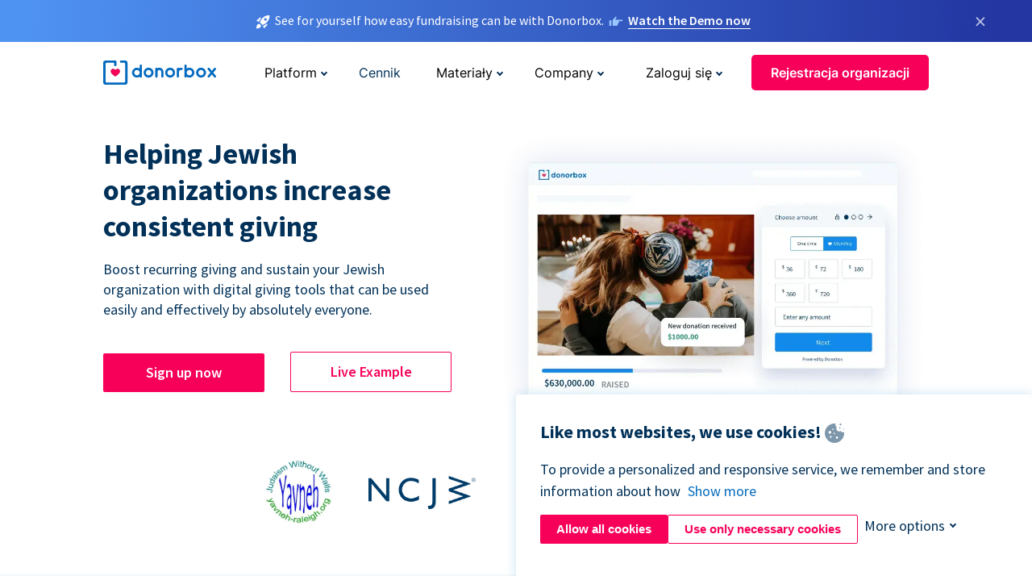

--- FILE ---
content_type: text/html; charset=utf-8
request_url: https://donorbox.org/pl/jewish-fundraising?original_url=https%3A%2F%2Fdonorbox.org%2F%3Futm_source%3DPoweredby%26utm_campaign%3DDonate%2Bto%2Bthe%2BCalifornia%2BSportfishing%2BProtection%2BAlliance%26utm_content%3D44391%26utm_org%3DCalifornia%2BSportfishing%2BProtection%2BAlliance&utm_campaign=Donate+to+the+California+Sportfishing+Protection+Alliance&utm_content=44391&utm_source=Poweredby
body_size: 14104
content:
<!DOCTYPE html><html lang="pl"><head><link rel="preconnect" href="https://www.googletagmanager.com"/><link rel="preconnect" href="https://google.com"/><link rel="preconnect" href="https://googleads.g.doubleclick.net"/><link rel="preconnect" href="https://www.facebook.com"/><link rel="preconnect" href="https://connect.facebook.net"/><link rel="preconnect" href="https://cdn.heapanalytics.com"/><link rel="dns-prefetch" href="https://www.googletagmanager.com"/><link rel="dns-prefetch" href="https://google.com"/><link rel="dns-prefetch" href="https://googleads.g.doubleclick.net"/><link rel="dns-prefetch" href="https://www.facebook.com"/><link rel="dns-prefetch" href="https://connect.facebook.net"/><link rel="dns-prefetch" href="https://cdn.heapanalytics.com"/><script>
  (function(w,d,s,l,i){w[l]=w[l]||[];w[l].push({'gtm.start':
      new Date().getTime(),event:'gtm.js'});var f=d.getElementsByTagName(s)[0],
    j=d.createElement(s),dl=l!='dataLayer'?'&l='+l:'';j.async=true;j.src=
    'https://www.googletagmanager.com/gtm.js?id='+i+dl;f.parentNode.insertBefore(j,f);
  })(window,document,'script','dataLayer','GTM-NWL3C83');
</script><script type="text/javascript" id="hs-script-loader" async defer src="//js.hs-scripts.com/7947408.js"></script><meta charset="utf-8"/><link rel="canonical" href="https://donorbox.org/pl/jewish-fundraising"/><title>Jewish Fundraising Platform - Raise Tzedakah for Synagogue &amp; Nonprofits</title><meta name="viewport" content="initial-scale=1.0"/><meta name="description" content="Donorbox supports Jewish fundraising efforts by helping organizations raise funds and engage communities in support of Jewish programs, ideas, and causes."/><meta name="keywords" content="christian fundraising case study"/><meta property="og:type" content="website"/><meta property="og:site_name" content="Donorbox"/><meta property="og:title" content="Jewish Fundraising Platform - Raise Tzedakah for Synagogue &amp; Nonprofits"/><meta property="og:description" content="Donorbox supports Jewish fundraising efforts by helping organizations raise funds and engage communities in support of Jewish programs, ideas, and causes."/><meta property="og:image" content="https://donorbox.org/landing_pages_assets/new-landing-pages/meta-images/home-7f2d68aaa66ab38667597d199072cb7cfc72fddee878fe425c74f91f17e1bd47.jpg"/><meta name="twitter:title" content="Jewish Fundraising Platform - Raise Tzedakah for Synagogue &amp; Nonprofits"/><meta name="twitter:description" content="Donorbox supports Jewish fundraising efforts by helping organizations raise funds and engage communities in support of Jewish programs, ideas, and causes."/><meta name="twitter:image" content="https://donorbox.org/landing_pages_assets/new-landing-pages/meta-images/home-7f2d68aaa66ab38667597d199072cb7cfc72fddee878fe425c74f91f17e1bd47.jpg"/><meta name="twitter:card" content="summary_large_image"><link rel="manifest" href="/manifest.json"/><meta name="theme-color" content="#ffffff"/><meta name="msapplication-TileColor" content="#ffffff"/><meta name="msapplication-TileImage" content="/ms-icon-144x144.png"/><link rel="icon" type="image/x-icon" href="/favicon-16x16.png" sizes="16x16"/><link rel="icon" type="image/x-icon" href="/favicon-32x32.png" sizes="32x32"/><link rel="icon" type="image/x-icon" href="/favicon-96x96.png" sizes="96x96"/><link rel="apple-touch-icon" sizes="57x57" href="/apple-icon-57x57.png"/><link rel="apple-touch-icon" sizes="60x60" href="/apple-icon-60x60.png"/><link rel="apple-touch-icon" sizes="72x72" href="/apple-icon-72x72.png"/><link rel="apple-touch-icon" sizes="76x76" href="/apple-icon-76x76.png"/><link rel="apple-touch-icon" sizes="114x114" href="/apple-icon-114x114.png"/><link rel="apple-touch-icon" sizes="120x120" href="/apple-icon-120x120.png"/><link rel="apple-touch-icon" sizes="144x144" href="/apple-icon-144x144.png"/><link rel="apple-touch-icon" sizes="152x152" href="/apple-icon-152x152.png"/><link rel="apple-touch-icon" sizes="180x180" href="/apple-icon-180x180.png"/><link rel="icon" type="image/png" sizes="192x192" href="/android-icon-192x192.png"/><!--[if IE]><link href="/landing_pages_assets/sans-pro/regular-1b01f058419a6785ee98b1de8a8604871d53552aa677b16f401d440def8e8a83.eot" as="font" crossorigin="anonymous"><link href="/landing_pages_assets/sans-pro/semibold-048f420980b42d9b3569a8ea826e9ba97b0d882b56ce5a20e3d9acabe1fb7214.eot" as="font" crossorigin="anonymous"><link href="/landing_pages_assets/sans-pro/bold-d5374547beba86fc76521d5b16944f8ad313b955b65b28d4b89aa61a0f0cbb0d.eot" as="font" crossorigin="anonymous"><![endif]--><link rel="preload" href="/landing_pages_assets/sans-pro/regular-506df6d11eb8bd950dea2b0b1e69397bc4410daeec6ba5aab4ad41e3386996d2.woff2" as="font" type="font/woff2" crossorigin="anonymous" fetchpriority="high"><link rel="preload" href="/landing_pages_assets/sans-pro/semibold-2b125f39737026068a5de4414fdd71a08ad6b3ea0e8e5f5bc97fa5607fdc3937.woff2" as="font" type="font/woff2" crossorigin="anonymous" fetchpriority="high"><link rel="preload" href="/landing_pages_assets/sans-pro/bold-6f023c1792d701dc7e4b79d25d86adf69729fff2700c4eb85b1dcb0d33fbe5c4.woff2" as="font" type="font/woff2" crossorigin="anonymous" fetchpriority="high"><link rel="preload" href="/landing_pages_assets/inter/regular-f71613ac7da472e102f775b374f4a766d816b1948ce4e0eaf7d9907c099363ad.woff2" as="font" type="font/woff2" crossorigin="anonymous" fetchpriority="high"><link rel="preload" href="/landing_pages_assets/inter/semibold-53b3114308ca921a20f8dc7349805375ab8381f8dc970f53e3e5dda7aa81a9f2.woff2" as="font" type="font/woff2" crossorigin="anonymous" fetchpriority="high"><link rel="preload" href="/landing_pages_assets/inter/bold-e6f866eac18175086a9e1ccd7cb63426122ee179ce42fdcf3380bfa79647dd2a.woff2" as="font" type="font/woff2" crossorigin="anonymous" fetchpriority="high"><link rel="preload" href="/landing_pages_assets/application-356b23ce10fcf475933bce3e94d3169112c289a59f6d8ef28f9f455231cb0bba.css" as="style" type="text/css"><link rel="stylesheet" href="/landing_pages_assets/application-356b23ce10fcf475933bce3e94d3169112c289a59f6d8ef28f9f455231cb0bba.css" media="all"/><!--[if lt IE 9]><script src="/landing_pages_assets/html5shiv.min-d9d619c5ff86e7cd908717476b6b86ecce6faded164984228232ac9ba2ccbf54.js" defer="defer"></script><link rel="stylesheet preload" href="/landing_pages_assets/application-ie-6348f8c6e18cc67ca7ffb537dc32222cdad4817d60777f38383a51934ae80c61.css" media="all" as="style"/><![endif]--><link rel="stylesheet preload" href="/landing_pages_assets/application-safari-918323572d70c4e57c897471611ef8e889c75652c5deff2b20b3aa5fe0856642.css" media="all" as="style"/><script type="application/ld+json">
{
  "@context": "https://schema.org",
  "@type": "FAQPage",
  "mainEntity": [{
    "@type": "Question",
    "name": "What tools does Donorbox offer for Jewish fundraising?",
    "acceptedAnswer": {
      "@type": "Answer",
      "text": "Followers of the Jewish faith understand their obligation to charitable giving, including Tzedakah and other gifts that benefit others. Donorbox tools can help Jewish fundraising organizations hold online and in-person fundraising campaigns during Shabbat and other high holy days to collect these generous contributions. <br><br> Do your supporters like to give in multiples of 18 to represent chai? Add suggested donation amounts such as $18, $54, $180, and so on to your online giving form to make it quick and easy to do so. You can do the same with a donation kiosk powered by the Donorbox Live™ Kiosk app, enabling you to accept cashless gifts anywhere and anytime, including at your place of worship. Plus, sell tickets online with Donorbox Events, use peer-to-peer fundraising to expand your reach, and so much more."
    }
  },{
    "@type": "Question",
    "name": "How quick is it to get started with Donorbox?",
    "acceptedAnswer": {
      "@type": "Answer",
      "text": "Donorbox is quick and simple to start as an individual or nonprofit - Jewish fundraising organizations don’t need an EIN or tax-exempt status to begin. <a href='https://donorbox.org/orgs/new'>Sign up</a> for a Donorbox account and start your first campaign in minutes."
    }
  },{
    "@type": "Question",
    "name": "Do you have to be a 501(c)(3) organization to use Donorbox?",
    "acceptedAnswer": {
      "@type": "Answer",
      "text": "No, nonprofits, businesses, and individuals can use Donorbox to raise funds regardless of their tax-exempt status. While tax exemptions from the IRS can help your Jewish fundraising organization solicit donations, there are many ways to raise funds without it. Check out <a href='https://donorbox.org/nonprofit-blog/ways-organizations-without-501c3s-can-raise-funds'>this article</a> on the subject."
    }
  },{
    "@type": "Question",
    "name": "Is it free for Jewish fundraising organizations to use Donorbox?",
    "acceptedAnswer": {
      "@type": "Answer",
      "text": "The Donorbox Standard plan has no start-up or monthly fees. You can create a customized donation form or donation page, and use tools like QuickDonate™ and Donorbox Live™ Kiosk for a 2.95% platform fee. Ask donors to cover these fees and ensure 100% of their donations are used to fund your cause! <br><br> Additional features like event ticketing and memberships are available at a higher platform fee on the Standard plan. Or, sign up for our Pro or Premium plans to access flat platform fees and features like advanced customizations, stock and crypto donations, and more. Learn all about our <a href='https://donorbox.org/pricing'>pricing here</a>."
    }
  },{
    "@type": "Question",
    "name": "How does Donorbox allow customization?",
    "acceptedAnswer": {
      "@type": "Answer",
      "text": "Donorbox customers, including Jewish fundraising organizations, can customize fundraising campaign donation forms and pages in several ways. Ensure your form is cohesive with your organization’s branding and messaging with customized colors and text. Plus, add impact details, suggested donation amounts, designated funds, tribute gifts, and so much more. <br><br> You can also take your form to the next level with advanced customizations, which include impact and header imagery, trust badge images, and expanded content panels on pop-up forms."
    }
  },{
    "@type": "Question",
    "name": "How can my nonprofit provide tax documentation to my donors?",
    "acceptedAnswer": {
      "@type": "Answer",
      "text": "Donorbox sends automatic tax receipts to donors immediately after they complete their gift. You can customize these receipts with a thank-you message, information about your organization, and more. <br><br> Donorbox also enables organizations to easily send year-end tax receipts to all donors with details of the gifts they made during the year!"
    }
  }]
}
</script><script type="application/ld+json">
    {
      "@context": "https://schema.org/",
      "@type": "WebApplication",
      "applicationCategory": "https://schema.org/WebApplication",
      "name": "Donorbox",
      "operatingSystem": "all",
      "screenshot": "'https://donorbox.org/donation-form-1.png') %>",
      "creator": {
        "@type": "Organization",
        "url":"https://donorbox.org/",
        "name": "Donorbox",
        "logo": {
          "@type":"ImageObject",
          "url":"https://donorbox.org/landing_pages_assets/new-landing-pages/donorbox-logo-f8e4c600e9059ec561ebaa2c74695f32b6f344fdb23207623632b1400a76d27f.svg"
        }
      },
      "aggregateRating": {
        "@type": "AggregateRating",
        "ratingValue": "4.85",
        "reviewCount": "191"
      },
      "offers": {
        "@type": "AggregateOffer",
        "offeredBy": {
          "@type": "Organization",
          "name":"Donorbox"
        },
        "lowPrice": 0,
        "highPrice": 475,
        "offerCount": 4,
        "priceCurrency": "USD",
        "priceSpecification": [
          {
            "@type": "UnitPriceSpecification",
            "price": 0,
            "priceCurrency": "USD",
            "name": "Donorbox Grow Standard"
          },
          {
            "@type": "UnitPriceSpecification",
            "price": 139,
            "priceCurrency": "USD",
            "name": "Donorbox Grow Pro"
          },
          {
            "@type": "UnitPriceSpecification",
            "price": 250,
            "priceCurrency": "USD",
            "name": "Donorbox Premium Edge"
          },
          {
            "@type": "UnitPriceSpecification",
            "price": 475,
            "priceCurrency": "USD",
            "name": "Donorbox Premium Signature"
          }
        ]
      }
    }
  </script><script type="text/javascript">
  var kjs = window.kjs || function (a) {
    var c = { apiKey: a.apiKey };
    var d = document;
    setTimeout(function () {
      var b = d.createElement("script");
      b.src = a.url || "https://cdn.kiflo.com/k.js", d.getElementsByTagName("script")[0].parentNode.appendChild(b)
    });
    return c;
  }({ apiKey: "9c8f407a-8b34-4e16-b4c3-7933b4d7757e" });
</script></head><body id="application_jewish_fundraising" class="application jewish_fundraising pl" data-namespace="" data-controller="application" data-action="jewish_fundraising" data-locale="pl"><noscript><iframe src="https://www.googletagmanager.com/ns.html?id=GTM-NWL3C83" height="0" width="0" style="display:none;visibility:hidden"></iframe></noscript><div id="sticky_bar" class="sticky-nav-bar d-none"><p><img alt="See for yourself how easy fundraising can be with Donorbox." width="20" height="20" fetchpriority="high" loading="eager" src="/landing_pages_assets/new-landing-pages/rocket-launch-f7f79fcf9aab8e19a4c95eede5c7206b681c9a568d19ca0e63d4a32635605bf0.svg"/><span>See for yourself how easy fundraising can be with Donorbox.</span><img id="right_hand_icon" alt="See for yourself how easy fundraising can be with Donorbox." width="20" height="20" fetchpriority="high" loading="eager" src="/landing_pages_assets/new-landing-pages/hand-right-741947b82a464e7c9b2799a36575d9c057b4911a82dc6cc361fc6ec4bd5a34a9.svg"/><a target="_blank" rel="nofollow" href="https://donorbox.org/on-demand-demo-form/?utm_campaign=topbar">Watch the Demo now</a></p><div><span id="sticky_bar_close_icon">&times;</span></div></div><header id="app_header" class="pl"><a id="donorbox_logo" href="/pl?original_url=https%3A%2F%2Fdonorbox.org%2F%3Futm_source%3DPoweredby%26utm_campaign%3DDonate%2Bto%2Bthe%2BCalifornia%2BSportfishing%2BProtection%2BAlliance%26utm_content%3D44391%26utm_org%3DCalifornia%2BSportfishing%2BProtection%2BAlliance&amp;utm_campaign=Donate+to+the+California+Sportfishing+Protection+Alliance&amp;utm_content=44391&amp;utm_source=Poweredby"><img title="Donorbox logo" alt="Donorbox logo" width="140" height="40" onerror="this.src=&#39;https://donorbox-www.herokuapp.com/landing_pages_assets/new-landing-pages/donorbox-logo-b007498227b575bbca83efad467e73805837c02601fc3d2da33ab7fc5772f1d0.svg&#39;" src="/landing_pages_assets/new-landing-pages/donorbox-logo-b007498227b575bbca83efad467e73805837c02601fc3d2da33ab7fc5772f1d0.svg"/></a><input id="menu_toggle" type="checkbox" name="menu_toggle" aria-label="Toggle menu"><label for="menu_toggle" aria-label="Toggle menu"></label><nav><div id="nav_dropdown_platform" aria-labelledby="nav_platform_menu_title"><p id="nav_platform_menu_title" class="menu_title"><button name="button" type="button">Platform</button></p><div class="submenu"><ul id="features_nav_list"><li><p>Fundrasing Features</p></li><li><a data-icon="all-features" href="/pl/features?original_url=https%3A%2F%2Fdonorbox.org%2F%3Futm_source%3DPoweredby%26utm_campaign%3DDonate%2Bto%2Bthe%2BCalifornia%2BSportfishing%2BProtection%2BAlliance%26utm_content%3D44391%26utm_org%3DCalifornia%2BSportfishing%2BProtection%2BAlliance&amp;utm_campaign=Donate+to+the+California+Sportfishing+Protection+Alliance&amp;utm_content=44391&amp;utm_source=Poweredby">All features</a></li><li><a data-icon="quick-donate" href="/pl/quick-donate?original_url=https%3A%2F%2Fdonorbox.org%2F%3Futm_source%3DPoweredby%26utm_campaign%3DDonate%2Bto%2Bthe%2BCalifornia%2BSportfishing%2BProtection%2BAlliance%26utm_content%3D44391%26utm_org%3DCalifornia%2BSportfishing%2BProtection%2BAlliance&amp;utm_campaign=Donate+to+the+California+Sportfishing+Protection+Alliance&amp;utm_content=44391&amp;utm_source=Poweredby">QuickDonate™ Donor Portal</a></li><li><a data-icon="donation-forms" href="/pl/donation-forms?original_url=https%3A%2F%2Fdonorbox.org%2F%3Futm_source%3DPoweredby%26utm_campaign%3DDonate%2Bto%2Bthe%2BCalifornia%2BSportfishing%2BProtection%2BAlliance%26utm_content%3D44391%26utm_org%3DCalifornia%2BSportfishing%2BProtection%2BAlliance&amp;utm_campaign=Donate+to+the+California+Sportfishing+Protection+Alliance&amp;utm_content=44391&amp;utm_source=Poweredby">Donation Forms</a></li><li><a data-icon="events" href="/pl/events?original_url=https%3A%2F%2Fdonorbox.org%2F%3Futm_source%3DPoweredby%26utm_campaign%3DDonate%2Bto%2Bthe%2BCalifornia%2BSportfishing%2BProtection%2BAlliance%26utm_content%3D44391%26utm_org%3DCalifornia%2BSportfishing%2BProtection%2BAlliance&amp;utm_campaign=Donate+to+the+California+Sportfishing+Protection+Alliance&amp;utm_content=44391&amp;utm_source=Poweredby">Events</a></li><li><a data-icon="donation-pages" href="/pl/donation-pages?original_url=https%3A%2F%2Fdonorbox.org%2F%3Futm_source%3DPoweredby%26utm_campaign%3DDonate%2Bto%2Bthe%2BCalifornia%2BSportfishing%2BProtection%2BAlliance%26utm_content%3D44391%26utm_org%3DCalifornia%2BSportfishing%2BProtection%2BAlliance&amp;utm_campaign=Donate+to+the+California+Sportfishing+Protection+Alliance&amp;utm_content=44391&amp;utm_source=Poweredby">Donation Pages</a></li><li><a data-icon="recurring-donations" href="/pl/recurring-donations?original_url=https%3A%2F%2Fdonorbox.org%2F%3Futm_source%3DPoweredby%26utm_campaign%3DDonate%2Bto%2Bthe%2BCalifornia%2BSportfishing%2BProtection%2BAlliance%26utm_content%3D44391%26utm_org%3DCalifornia%2BSportfishing%2BProtection%2BAlliance&amp;utm_campaign=Donate+to+the+California+Sportfishing+Protection+Alliance&amp;utm_content=44391&amp;utm_source=Poweredby">Recurring Donations</a></li><li><a data-icon="p2p" href="/pl/peer-to-peer-fundraising?original_url=https%3A%2F%2Fdonorbox.org%2F%3Futm_source%3DPoweredby%26utm_campaign%3DDonate%2Bto%2Bthe%2BCalifornia%2BSportfishing%2BProtection%2BAlliance%26utm_content%3D44391%26utm_org%3DCalifornia%2BSportfishing%2BProtection%2BAlliance&amp;utm_campaign=Donate+to+the+California+Sportfishing+Protection+Alliance&amp;utm_content=44391&amp;utm_source=Poweredby">Peer-to-Peer</a></li><li><a data-icon="donor-management" href="/pl/donor-management?original_url=https%3A%2F%2Fdonorbox.org%2F%3Futm_source%3DPoweredby%26utm_campaign%3DDonate%2Bto%2Bthe%2BCalifornia%2BSportfishing%2BProtection%2BAlliance%26utm_content%3D44391%26utm_org%3DCalifornia%2BSportfishing%2BProtection%2BAlliance&amp;utm_campaign=Donate+to+the+California+Sportfishing+Protection+Alliance&amp;utm_content=44391&amp;utm_source=Poweredby">Donor Management</a></li><li><a data-icon="memberships" href="/pl/memberships?original_url=https%3A%2F%2Fdonorbox.org%2F%3Futm_source%3DPoweredby%26utm_campaign%3DDonate%2Bto%2Bthe%2BCalifornia%2BSportfishing%2BProtection%2BAlliance%26utm_content%3D44391%26utm_org%3DCalifornia%2BSportfishing%2BProtection%2BAlliance&amp;utm_campaign=Donate+to+the+California+Sportfishing+Protection+Alliance&amp;utm_content=44391&amp;utm_source=Poweredby">Memberships</a></li><li><a data-icon="text-to-give" href="/pl/text-to-give?original_url=https%3A%2F%2Fdonorbox.org%2F%3Futm_source%3DPoweredby%26utm_campaign%3DDonate%2Bto%2Bthe%2BCalifornia%2BSportfishing%2BProtection%2BAlliance%26utm_content%3D44391%26utm_org%3DCalifornia%2BSportfishing%2BProtection%2BAlliance&amp;utm_campaign=Donate+to+the+California+Sportfishing+Protection+Alliance&amp;utm_content=44391&amp;utm_source=Poweredby">Text-to-Give</a></li><li><a data-icon="crowdfunding" href="/pl/crowdfunding-platform?original_url=https%3A%2F%2Fdonorbox.org%2F%3Futm_source%3DPoweredby%26utm_campaign%3DDonate%2Bto%2Bthe%2BCalifornia%2BSportfishing%2BProtection%2BAlliance%26utm_content%3D44391%26utm_org%3DCalifornia%2BSportfishing%2BProtection%2BAlliance&amp;utm_campaign=Donate+to+the+California+Sportfishing+Protection+Alliance&amp;utm_content=44391&amp;utm_source=Poweredby">Crowdfunding</a></li></ul><ul id="products_nav_list"><li><p>Product</p></li><li><a data-icon="crm" href="/pl/nonprofit-crm?original_url=https%3A%2F%2Fdonorbox.org%2F%3Futm_source%3DPoweredby%26utm_campaign%3DDonate%2Bto%2Bthe%2BCalifornia%2BSportfishing%2BProtection%2BAlliance%26utm_content%3D44391%26utm_org%3DCalifornia%2BSportfishing%2BProtection%2BAlliance&amp;utm_campaign=Donate+to+the+California+Sportfishing+Protection+Alliance&amp;utm_content=44391&amp;utm_source=Poweredby">CRM</a></li><li><a data-icon="donorbox-live" href="/pl/live-kiosk?original_url=https%3A%2F%2Fdonorbox.org%2F%3Futm_source%3DPoweredby%26utm_campaign%3DDonate%2Bto%2Bthe%2BCalifornia%2BSportfishing%2BProtection%2BAlliance%26utm_content%3D44391%26utm_org%3DCalifornia%2BSportfishing%2BProtection%2BAlliance&amp;utm_campaign=Donate+to+the+California+Sportfishing+Protection+Alliance&amp;utm_content=44391&amp;utm_source=Poweredby">Donorbox Live™ Kiosk</a></li><li><a data-icon="tap-to-donate" href="/pl/tap-to-donate?original_url=https%3A%2F%2Fdonorbox.org%2F%3Futm_source%3DPoweredby%26utm_campaign%3DDonate%2Bto%2Bthe%2BCalifornia%2BSportfishing%2BProtection%2BAlliance%26utm_content%3D44391%26utm_org%3DCalifornia%2BSportfishing%2BProtection%2BAlliance&amp;utm_campaign=Donate+to+the+California+Sportfishing+Protection+Alliance&amp;utm_content=44391&amp;utm_source=Poweredby">Tap to Donate</a></li><li><a data-icon="jay-ai" href="/pl/jay-ai?original_url=https%3A%2F%2Fdonorbox.org%2F%3Futm_source%3DPoweredby%26utm_campaign%3DDonate%2Bto%2Bthe%2BCalifornia%2BSportfishing%2BProtection%2BAlliance%26utm_content%3D44391%26utm_org%3DCalifornia%2BSportfishing%2BProtection%2BAlliance&amp;utm_campaign=Donate+to+the+California+Sportfishing+Protection+Alliance&amp;utm_content=44391&amp;utm_source=Poweredby">Jay·AI</a></li><li><a data-icon="integrations" href="/pl/integrations?original_url=https%3A%2F%2Fdonorbox.org%2F%3Futm_source%3DPoweredby%26utm_campaign%3DDonate%2Bto%2Bthe%2BCalifornia%2BSportfishing%2BProtection%2BAlliance%26utm_content%3D44391%26utm_org%3DCalifornia%2BSportfishing%2BProtection%2BAlliance&amp;utm_campaign=Donate+to+the+California+Sportfishing+Protection+Alliance&amp;utm_content=44391&amp;utm_source=Poweredby">Integrations</a></li></ul><div id="premium_nav_block"><img alt="Premium" width="255" height="30" fetchpriority="low" decoding="async" loading="lazy" src="/landing_pages_assets/new-landing-pages/top-header/donorbox-premium-logo-8d6bede1eb7846c4ee4690f7bf7bb979b01a5fedd4905af9bcb73886af2153bf.svg"/><dl><dt>Unleash Your Donation Potential</dt><dd> Personalized support and advanced tools to maximize your impact. <a class="learn-more-link" href="/pl/premium?original_url=https%3A%2F%2Fdonorbox.org%2F%3Futm_source%3DPoweredby%26utm_campaign%3DDonate%2Bto%2Bthe%2BCalifornia%2BSportfishing%2BProtection%2BAlliance%26utm_content%3D44391%26utm_org%3DCalifornia%2BSportfishing%2BProtection%2BAlliance&amp;utm_campaign=Donate+to+the+California+Sportfishing+Protection+Alliance&amp;utm_content=44391&amp;utm_source=Poweredby">Learn More</a></dd></dl></div></div></div><a id="nav_link_pricing" href="/pl/pricing?original_url=https%3A%2F%2Fdonorbox.org%2F%3Futm_source%3DPoweredby%26utm_campaign%3DDonate%2Bto%2Bthe%2BCalifornia%2BSportfishing%2BProtection%2BAlliance%26utm_content%3D44391%26utm_org%3DCalifornia%2BSportfishing%2BProtection%2BAlliance&amp;utm_campaign=Donate+to+the+California+Sportfishing+Protection+Alliance&amp;utm_content=44391&amp;utm_source=Poweredby">Cennik</a><div id="nav_dropdown_resources" aria-labelledby="nav_resources_menu_title"><p id="nav_resources_menu_title" class="menu_title"><button name="button" type="button">Materiały</button></p><div class="submenu"><ul id="learning_nav_list"><li><p>Learn</p></li><li><a target="_blank" data-icon="blog" href="https://donorbox.org/nonprofit-blog">Blog non-profit</a></li><li><a target="_blank" rel="external noopener" data-icon="template" href="https://library.donorbox.org/">Guides &amp; Templates</a></li><li><a target="_blank" rel="external noopener" data-icon="webinars" href="https://webinars.donorbox.org/">Webinary</a></li><li><a data-icon="case-studies" href="/pl/case-studies?original_url=https%3A%2F%2Fdonorbox.org%2F%3Futm_source%3DPoweredby%26utm_campaign%3DDonate%2Bto%2Bthe%2BCalifornia%2BSportfishing%2BProtection%2BAlliance%26utm_content%3D44391%26utm_org%3DCalifornia%2BSportfishing%2BProtection%2BAlliance&amp;utm_campaign=Donate+to+the+California+Sportfishing+Protection+Alliance&amp;utm_content=44391&amp;utm_source=Poweredby">Analizy przypadków</a></li><li><a target="_blank" rel="external noopener" data-icon="podcast" href="https://podcasts.apple.com/us/podcast/the-nonprofit-podcast/id1483848924">Podcast</a></li></ul><ul id="use_cases_nav_list"><li><p>Donorbox for</p></li><li><a href="/pl/animal-fundraising?original_url=https%3A%2F%2Fdonorbox.org%2F%3Futm_source%3DPoweredby%26utm_campaign%3DDonate%2Bto%2Bthe%2BCalifornia%2BSportfishing%2BProtection%2BAlliance%26utm_content%3D44391%26utm_org%3DCalifornia%2BSportfishing%2BProtection%2BAlliance&amp;utm_campaign=Donate+to+the+California+Sportfishing+Protection+Alliance&amp;utm_content=44391&amp;utm_source=Poweredby">Animal Welfare</a></li><li><a href="/pl/arts-fundraising?original_url=https%3A%2F%2Fdonorbox.org%2F%3Futm_source%3DPoweredby%26utm_campaign%3DDonate%2Bto%2Bthe%2BCalifornia%2BSportfishing%2BProtection%2BAlliance%26utm_content%3D44391%26utm_org%3DCalifornia%2BSportfishing%2BProtection%2BAlliance&amp;utm_campaign=Donate+to+the+California+Sportfishing+Protection+Alliance&amp;utm_content=44391&amp;utm_source=Poweredby">Arts &amp; Culture</a></li><li><a href="/pl/church-fundraising?original_url=https%3A%2F%2Fdonorbox.org%2F%3Futm_source%3DPoweredby%26utm_campaign%3DDonate%2Bto%2Bthe%2BCalifornia%2BSportfishing%2BProtection%2BAlliance%26utm_content%3D44391%26utm_org%3DCalifornia%2BSportfishing%2BProtection%2BAlliance&amp;utm_campaign=Donate+to+the+California+Sportfishing+Protection+Alliance&amp;utm_content=44391&amp;utm_source=Poweredby">Christianity</a></li><li><a href="/pl/university-fundraising?original_url=https%3A%2F%2Fdonorbox.org%2F%3Futm_source%3DPoweredby%26utm_campaign%3DDonate%2Bto%2Bthe%2BCalifornia%2BSportfishing%2BProtection%2BAlliance%26utm_content%3D44391%26utm_org%3DCalifornia%2BSportfishing%2BProtection%2BAlliance&amp;utm_campaign=Donate+to+the+California+Sportfishing+Protection+Alliance&amp;utm_content=44391&amp;utm_source=Poweredby">Education</a></li><li><a href="/pl/fundraising-for-islamic-charities?original_url=https%3A%2F%2Fdonorbox.org%2F%3Futm_source%3DPoweredby%26utm_campaign%3DDonate%2Bto%2Bthe%2BCalifornia%2BSportfishing%2BProtection%2BAlliance%26utm_content%3D44391%26utm_org%3DCalifornia%2BSportfishing%2BProtection%2BAlliance&amp;utm_campaign=Donate+to+the+California+Sportfishing+Protection+Alliance&amp;utm_content=44391&amp;utm_source=Poweredby">Islam</a></li><li><a href="/pl/jewish-fundraising?original_url=https%3A%2F%2Fdonorbox.org%2F%3Futm_source%3DPoweredby%26utm_campaign%3DDonate%2Bto%2Bthe%2BCalifornia%2BSportfishing%2BProtection%2BAlliance%26utm_content%3D44391%26utm_org%3DCalifornia%2BSportfishing%2BProtection%2BAlliance&amp;utm_campaign=Donate+to+the+California+Sportfishing+Protection+Alliance&amp;utm_content=44391&amp;utm_source=Poweredby">Judaism</a></li><li><a href="/pl/journalism-fundraising?original_url=https%3A%2F%2Fdonorbox.org%2F%3Futm_source%3DPoweredby%26utm_campaign%3DDonate%2Bto%2Bthe%2BCalifornia%2BSportfishing%2BProtection%2BAlliance%26utm_content%3D44391%26utm_org%3DCalifornia%2BSportfishing%2BProtection%2BAlliance&amp;utm_campaign=Donate+to+the+California+Sportfishing+Protection+Alliance&amp;utm_content=44391&amp;utm_source=Poweredby">Journalism</a></li><li><a href="/pl/medical-research-fundraising?original_url=https%3A%2F%2Fdonorbox.org%2F%3Futm_source%3DPoweredby%26utm_campaign%3DDonate%2Bto%2Bthe%2BCalifornia%2BSportfishing%2BProtection%2BAlliance%26utm_content%3D44391%26utm_org%3DCalifornia%2BSportfishing%2BProtection%2BAlliance&amp;utm_campaign=Donate+to+the+California+Sportfishing+Protection+Alliance&amp;utm_content=44391&amp;utm_source=Poweredby">Healthcare</a></li><li><a href="/pl/political-fundraising?original_url=https%3A%2F%2Fdonorbox.org%2F%3Futm_source%3DPoweredby%26utm_campaign%3DDonate%2Bto%2Bthe%2BCalifornia%2BSportfishing%2BProtection%2BAlliance%26utm_content%3D44391%26utm_org%3DCalifornia%2BSportfishing%2BProtection%2BAlliance&amp;utm_campaign=Donate+to+the+California+Sportfishing+Protection+Alliance&amp;utm_content=44391&amp;utm_source=Poweredby">Politics</a></li><li><a href="/pl/temple-fundraising?original_url=https%3A%2F%2Fdonorbox.org%2F%3Futm_source%3DPoweredby%26utm_campaign%3DDonate%2Bto%2Bthe%2BCalifornia%2BSportfishing%2BProtection%2BAlliance%26utm_content%3D44391%26utm_org%3DCalifornia%2BSportfishing%2BProtection%2BAlliance&amp;utm_campaign=Donate+to+the+California+Sportfishing+Protection+Alliance&amp;utm_content=44391&amp;utm_source=Poweredby">Temples</a></li></ul><ul id="support_nav_list"><li><p>Support</p></li><li><a target="_blank" rel="external noopener" data-icon="onboarding" href="https://academy.donorbox.org/p/donorbox-onboarding">Onboarding Guide</a></li><li><a target="_blank" rel="external noopener" data-icon="help-center" href="https://donorbox.zendesk.com/hc/en-us">Help Center</a></li><li><a data-icon="contact-us" href="/pl/contact?original_url=https%3A%2F%2Fdonorbox.org%2F%3Futm_source%3DPoweredby%26utm_campaign%3DDonate%2Bto%2Bthe%2BCalifornia%2BSportfishing%2BProtection%2BAlliance%26utm_content%3D44391%26utm_org%3DCalifornia%2BSportfishing%2BProtection%2BAlliance&amp;utm_campaign=Donate+to+the+California+Sportfishing+Protection+Alliance&amp;utm_content=44391&amp;utm_source=Poweredby">Contact Us</a></li><li><a data-icon="sales" href="/pl/contact-sales?original_url=https%3A%2F%2Fdonorbox.org%2F%3Futm_source%3DPoweredby%26utm_campaign%3DDonate%2Bto%2Bthe%2BCalifornia%2BSportfishing%2BProtection%2BAlliance%26utm_content%3D44391%26utm_org%3DCalifornia%2BSportfishing%2BProtection%2BAlliance&amp;utm_campaign=Donate+to+the+California+Sportfishing+Protection+Alliance&amp;utm_content=44391&amp;utm_source=Poweredby">Sales</a></li><li><a data-icon="security" href="/pl/security?original_url=https%3A%2F%2Fdonorbox.org%2F%3Futm_source%3DPoweredby%26utm_campaign%3DDonate%2Bto%2Bthe%2BCalifornia%2BSportfishing%2BProtection%2BAlliance%26utm_content%3D44391%26utm_org%3DCalifornia%2BSportfishing%2BProtection%2BAlliance&amp;utm_campaign=Donate+to+the+California+Sportfishing+Protection+Alliance&amp;utm_content=44391&amp;utm_source=Poweredby">Security</a></li></ul><div id="nav_feature_blog_post"><article><p>FEATURED BLOG POST</p><a target="_blank" rel="external noopener" href="https://donorbox.org/nonprofit-blog/kind-kiosk"><img alt="Live Kiosk" width="362" height="204" fetchpriority="low" decoding="async" loading="lazy" src="/landing_pages_assets/new-landing-pages/top-header/live-kiosk-c446c75a0323106d741e74fca0fe8d249d630acbfbaa357f5ae46fe06326d04a.jpg"/><dl><dt>Donorbox Live™ Kiosk vs. Kind Kiosk</dt><dd>Looking for the best donation kiosk solution for your organization?</dd></dl></a></article></div></div></div><div id="nav_dropdown_company" aria-labelledby="nav_company_menu_title"><p id="nav_company_menu_title" class="menu_title"><button name="button" type="button">Company</button></p><div class="submenu"><ul><li><a href="/pl/about-us?original_url=https%3A%2F%2Fdonorbox.org%2F%3Futm_source%3DPoweredby%26utm_campaign%3DDonate%2Bto%2Bthe%2BCalifornia%2BSportfishing%2BProtection%2BAlliance%26utm_content%3D44391%26utm_org%3DCalifornia%2BSportfishing%2BProtection%2BAlliance&amp;utm_campaign=Donate+to+the+California+Sportfishing+Protection+Alliance&amp;utm_content=44391&amp;utm_source=Poweredby">About Us</a></li><li><a target="_blank" rel="external noopener" href="https://boards.greenhouse.io/donorbox">Careers</a></li><li><a href="/pl/affiliate-partner-program?original_url=https%3A%2F%2Fdonorbox.org%2F%3Futm_source%3DPoweredby%26utm_campaign%3DDonate%2Bto%2Bthe%2BCalifornia%2BSportfishing%2BProtection%2BAlliance%26utm_content%3D44391%26utm_org%3DCalifornia%2BSportfishing%2BProtection%2BAlliance&amp;utm_campaign=Donate+to+the+California+Sportfishing+Protection+Alliance&amp;utm_content=44391&amp;utm_source=Poweredby">Partnerships</a></li></ul></div></div><div id="nav_dropdown_login" aria-labelledby="nav_login_menu_title"><p id="nav_login_menu_title" class="menu_title"><button name="button" type="button">Zaloguj się</button></p><div class="submenu"><ul><li><a id="nav_menu_org_signin_link" href="https://donorbox.org/pl/org_session/new">Organizacja</a></li><li><a id="nav_menu_donor_signin_link" href="https://donorbox.org/pl/user_session/new">Darczyńca</a></li></ul></div></div><a id="nav_menu_org_signup_link" role="button" class="button" href="https://donorbox.org/pl/orgs/new?original_url=https%3A%2F%2Fdonorbox.org%2F%3Futm_source%3DPoweredby%26utm_campaign%3DDonate%2Bto%2Bthe%2BCalifornia%2BSportfishing%2BProtection%2BAlliance%26utm_content%3D44391%26utm_org%3DCalifornia%2BSportfishing%2BProtection%2BAlliance&amp;utm_campaign=Donate+to+the+California+Sportfishing+Protection+Alliance&amp;utm_content=44391&amp;utm_source=Poweredby">Rejestracja organizacji</a></nav></header><main><section id="jewish_easy_donation_forms" class="state_of_the_art"><h1>Helping Jewish organizations increase consistent giving</h1><p>Boost recurring giving and sustain your Jewish organization with digital giving tools that can be used easily and effectively by absolutely everyone.</p><div id="state_of_the_art_calls_to_action"><a role="button" class="button signup-for-free-button" href="https://donorbox.org/pl/orgs/new?original_url=https%3A%2F%2Fdonorbox.org%2F%3Futm_source%3DPoweredby%26utm_campaign%3DDonate%2Bto%2Bthe%2BCalifornia%2BSportfishing%2BProtection%2BAlliance%26utm_content%3D44391%26utm_org%3DCalifornia%2BSportfishing%2BProtection%2BAlliance&amp;utm_campaign=Donate+to+the+California+Sportfishing+Protection+Alliance&amp;utm_content=44391&amp;utm_source=Poweredby">Sign up now</a><a role="button" target="_blank" class="button" href="https://donorbox.org/cultivating-creativity">Live Example</a></div><picture><source type="image/webp" srcset="/landing_pages_blobs/images/jewish_fundraising/hero.webp "/><source type="image/png" srcset="/landing_pages_blobs/images/jewish_fundraising/hero.png "/><img src="/landing_pages_blobs/images/jewish_fundraising/hero.png" loading="lazy" width="966" height="654" title="Helping Jewish organizations increase consistent giving" alt="Helping Jewish organizations increase consistent giving"/></picture></section><section id="awesome_jewish_fundraising" class="pl"><article><picture><source type="image/webp" srcset="/landing_pages_blobs/images/jewish_fundraising/org-1.webp "/><source type="image/png" srcset="/landing_pages_blobs/images/jewish_fundraising/org-1.png "/><img src="/landing_pages_blobs/images/jewish_fundraising/org-1.png" loading="lazy" width="283" height="76" title="yavneh-raleigh" alt="yavneh-raleigh"/></picture></article><article><picture><source type="image/webp" srcset="/landing_pages_blobs/images/jewish_fundraising/org-2.webp "/><source type="image/png" srcset="/landing_pages_blobs/images/jewish_fundraising/org-2.png "/><img src="/landing_pages_blobs/images/jewish_fundraising/org-2.png" loading="lazy" width="344" height="33" title="NCJW" alt="NCJW"/></picture></article><article><picture><source type="image/webp" srcset="/landing_pages_blobs/images/jewish_fundraising/org-3.webp "/><source type="image/png" srcset="/landing_pages_blobs/images/jewish_fundraising/org-3.png "/><img src="/landing_pages_blobs/images/jewish_fundraising/org-3.png" loading="lazy" width="227" height="26" id="jsp_org" title="JSP" alt="JSP"/></picture></article><article><picture><source type="image/webp" srcset="/landing_pages_blobs/images/jewish_fundraising/org-4.webp "/><source type="image/png" srcset="/landing_pages_blobs/images/jewish_fundraising/org-4.png "/><img src="/landing_pages_blobs/images/jewish_fundraising/org-4.png" loading="lazy" width="156" height="88" title="JFAM" alt="JFAM"/></picture></article></section><section id="modern_temple"><h2>Must-haves for modern nonprofits</h2><p class="description">Offer more ways to give generously.</p><div class="cards-container"><a target="_blank" class="card" href="/pl/donation-forms?original_url=https%3A%2F%2Fdonorbox.org%2F%3Futm_source%3DPoweredby%26utm_campaign%3DDonate%2Bto%2Bthe%2BCalifornia%2BSportfishing%2BProtection%2BAlliance%26utm_content%3D44391%26utm_org%3DCalifornia%2BSportfishing%2BProtection%2BAlliance&amp;utm_campaign=Donate+to+the+California+Sportfishing+Protection+Alliance&amp;utm_content=44391&amp;utm_source=Poweredby"><span class="modern-icon-1"></span><p class="title pl"> Donation Forms <img src="/landing_pages_assets/new-landing-pages/temple-fundraising/arrow-right-29649d59e0aeac24869e9714c386b027e10c9e1b7269ae24b61934b827d713e4.svg" alt="Donation Forms"/></p><p>Easy to install and powerful to use.</p></a><a target="_blank" class="card" href="/pl/text-to-give?original_url=https%3A%2F%2Fdonorbox.org%2F%3Futm_source%3DPoweredby%26utm_campaign%3DDonate%2Bto%2Bthe%2BCalifornia%2BSportfishing%2BProtection%2BAlliance%26utm_content%3D44391%26utm_org%3DCalifornia%2BSportfishing%2BProtection%2BAlliance&amp;utm_campaign=Donate+to+the+California+Sportfishing+Protection+Alliance&amp;utm_content=44391&amp;utm_source=Poweredby"><span class="modern-icon-2"></span><p class="title"> Text-to-Give <img src="/landing_pages_assets/new-landing-pages/temple-fundraising/arrow-right-29649d59e0aeac24869e9714c386b027e10c9e1b7269ae24b61934b827d713e4.svg" alt="Text-to-Give"/></p><p>Accept gifts anytime, anywhere.</p></a><a target="_blank" class="card" href="https://donorbox.org/nonprofit-blog/qr-codes-for-nonprofits"><span class="modern-icon-3"></span><p class="title"> QR Codes <img src="/landing_pages_assets/new-landing-pages/temple-fundraising/arrow-right-29649d59e0aeac24869e9714c386b027e10c9e1b7269ae24b61934b827d713e4.svg" alt="QR Codes"/></p><p>Scan and start the giving process in an instant.</p></a><a target="_blank" class="card" id="donor-portal" href="/pl/quick-donate?original_url=https%3A%2F%2Fdonorbox.org%2F%3Futm_source%3DPoweredby%26utm_campaign%3DDonate%2Bto%2Bthe%2BCalifornia%2BSportfishing%2BProtection%2BAlliance%26utm_content%3D44391%26utm_org%3DCalifornia%2BSportfishing%2BProtection%2BAlliance&amp;utm_campaign=Donate+to+the+California+Sportfishing+Protection+Alliance&amp;utm_content=44391&amp;utm_source=Poweredby"><span class="modern-icon-4"></span><p class="title pl"> Donor Portal <img src="/landing_pages_assets/new-landing-pages/temple-fundraising/arrow-right-29649d59e0aeac24869e9714c386b027e10c9e1b7269ae24b61934b827d713e4.svg" alt="Donor Portal"/></p><p>Let people self-manage their giving.</p></a><a target="_blank" class="card" id="event-ticketing" href="/pl/events?original_url=https%3A%2F%2Fdonorbox.org%2F%3Futm_source%3DPoweredby%26utm_campaign%3DDonate%2Bto%2Bthe%2BCalifornia%2BSportfishing%2BProtection%2BAlliance%26utm_content%3D44391%26utm_org%3DCalifornia%2BSportfishing%2BProtection%2BAlliance&amp;utm_campaign=Donate+to+the+California+Sportfishing+Protection+Alliance&amp;utm_content=44391&amp;utm_source=Poweredby"><span class="modern-temple-icon-5"></span><p class="title"> Event Ticketing <img src="/landing_pages_assets/new-landing-pages/temple-fundraising/arrow-right-29649d59e0aeac24869e9714c386b027e10c9e1b7269ae24b61934b827d713e4.svg" alt="Event Ticketing"/></p><p>Sell tickets to your next fundraiser.</p></a></div></section><section id="professional_donation_form"><h2>Create a professional donation form in minutes</h2><p class="description">Nonprofits have seen increases in donations of 270% - 400%* using Donorbox forms.</p><picture><source type="image/webp" srcset="/landing_pages_blobs/images/jewish_fundraising/professional-donation-form.webp "/><source type="image/png" srcset="/landing_pages_blobs/images/jewish_fundraising/professional-donation-form.png "/><img src="/landing_pages_blobs/images/jewish_fundraising/professional-donation-form.png" width="768" height="719" title="Create a professional donation form in minutes" alt="Create a professional donation form in minutes"/></picture><article><svg aria-labelledby="customer_support_icon" height="35" width="35"><title id="customer_support_icon">Powerful giving features</title><use xlink:href="/landing_pages_blobs/images/church-fundraising/icons.svg#ultimate-features" height="33" width="32"></use></svg><h3>Powerful giving features</h3><p>Visually-compelling, highly customizable, a 4x faster checkout, eWallet compatible, and designed to encourage recurring gifts. <a href="/pl/donation-forms?original_url=https%3A%2F%2Fdonorbox.org%2F%3Futm_source%3DPoweredby%26utm_campaign%3DDonate%2Bto%2Bthe%2BCalifornia%2BSportfishing%2BProtection%2BAlliance%26utm_content%3D44391%26utm_org%3DCalifornia%2BSportfishing%2BProtection%2BAlliance&utm_campaign=Donate+to+the+California+Sportfishing+Protection+Alliance&utm_content=44391&utm_source=Poweredby" target="_blank">Learn more</a></p></article><article><svg aria-labelledby="fundraising_assessment" height="35" width="35"><title id="fundraising_assessment">Easy appreciation</title><use xlink:href="/landing_pages_blobs/images/church-fundraising/icons.svg#ultimate-convenience" height="32" width="32"></use></svg><h3>Easy appreciation</h3><p>Each donor automatically gets a thank you note and tax receipt, and is empowered to manage their giving themselves with a free <a href="/pl/quick-donate?original_url=https%3A%2F%2Fdonorbox.org%2F%3Futm_source%3DPoweredby%26utm_campaign%3DDonate%2Bto%2Bthe%2BCalifornia%2BSportfishing%2BProtection%2BAlliance%26utm_content%3D44391%26utm_org%3DCalifornia%2BSportfishing%2BProtection%2BAlliance&utm_campaign=Donate+to+the+California+Sportfishing+Protection+Alliance&utm_content=44391&utm_source=Poweredby" target="_blank">Donor Account</a>.</p></article><article><svg aria-labelledby="group_check_ins" height="35" width="35"><title id="group_check_ins">Donation-boosting options</title><use xlink:href="/landing_pages_blobs/images/church-fundraising/icons.svg#ultimate-value" height="33" width="32"></use></svg><h3>Donation-boosting options</h3><p>Most donors choose to cover all of your transaction fees when given the option. <a href="https://donorbox.org/nonprofit-blog/donors-to-cover-processing-fees" target="_blank">Learn more</a></p></article><section class="donation-form-action"><a role="button" class="button signup-for-free-button" href="https://donorbox.org/pl/orgs/new?original_url=https%3A%2F%2Fdonorbox.org%2F%3Futm_source%3DPoweredby%26utm_campaign%3DDonate%2Bto%2Bthe%2BCalifornia%2BSportfishing%2BProtection%2BAlliance%26utm_content%3D44391%26utm_org%3DCalifornia%2BSportfishing%2BProtection%2BAlliance&amp;utm_campaign=Donate+to+the+California+Sportfishing+Protection+Alliance&amp;utm_content=44391&amp;utm_source=Poweredby">Create a Donation Form</a><a target="_blank" rel="nofollow" href="/pl/upwards-scholars?original_url=https%3A%2F%2Fdonorbox.org%2F%3Futm_source%3DPoweredby%26utm_campaign%3DDonate%2Bto%2Bthe%2BCalifornia%2BSportfishing%2BProtection%2BAlliance%26utm_content%3D44391%26utm_org%3DCalifornia%2BSportfishing%2BProtection%2BAlliance&amp;utm_campaign=Donate+to+the+California+Sportfishing+Protection+Alliance&amp;utm_content=44391&amp;utm_source=Poweredby">*Read the case study</a></section></section><section id="religion_why_donorbox" class="religion-why-donorbox"><h2>Why Donorbox?</h2><p>Giving can be difficult, the actual process shouldn&#39;t be</p><article><svg aria-labelledby="form_builder" height="42" width="42"><title id="form_builder">Increase recurring giving</title><use xlink:href="/landing_pages_blobs/images/church-fundraising/icons.svg#addons_icon" height="55" width="55"></use></svg><h3>Increase recurring giving</h3><p>Our toolkit was designed to encourage <a href="/pl/recurring-donations?original_url=https%3A%2F%2Fdonorbox.org%2F%3Futm_source%3DPoweredby%26utm_campaign%3DDonate%2Bto%2Bthe%2BCalifornia%2BSportfishing%2BProtection%2BAlliance%26utm_content%3D44391%26utm_org%3DCalifornia%2BSportfishing%2BProtection%2BAlliance&amp;utm_campaign=Donate+to+the+California+Sportfishing+Protection+Alliance&amp;utm_content=44391&amp;utm_source=Poweredby" target="_blank">consistent giving</a> with every tool we build, so you can focus on what matters most.</p></article><article><svg aria-labelledby="security_donation" height="36" width="36"><title id="security_donation">Keep your current CRM</title><use xlink:href="/landing_pages_blobs/images/church-fundraising/icons.svg#api_icon" height="50" width="57"></use></svg><h3>Keep your current CRM</h3><p><a href="/pl/integrations?original_url=https%3A%2F%2Fdonorbox.org%2F%3Futm_source%3DPoweredby%26utm_campaign%3DDonate%2Bto%2Bthe%2BCalifornia%2BSportfishing%2BProtection%2BAlliance%26utm_content%3D44391%26utm_org%3DCalifornia%2BSportfishing%2BProtection%2BAlliance&amp;utm_campaign=Donate+to+the+California+Sportfishing+Protection+Alliance&amp;utm_content=44391&amp;utm_source=Poweredby" target="_blank">Easily integrate</a> with your software. Keep your CRM, and let us do what we do best—increase donations.</p></article><article><svg aria-labelledby="easy_donor_management" height="36" width="36"><title id="easy_donor_management">Trusted customer support</title><use xlink:href="/landing_pages_blobs/images/church-fundraising/icons.svg#chat_icon" height="50" width="44"></use></svg><h3>Trusted customer support</h3><p>Get the help you need at industry-leading speed. <a href="https://donorbox.zendesk.com/hc/en-us" target="_blank">Have a question?</a> We're here for you, we've got you.</p></article></section><section id="digital_giving_tools_jewish"><h2>Digital giving tools that really work</h2><p class="description">Fuel your community growth.</p><picture><source type="image/webp" srcset="/landing_pages_blobs/images/jewish_fundraising/digital_giving_tools.webp "/><source type="image/png" srcset="/landing_pages_blobs/images/jewish_fundraising/digital_giving_tools.png "/><img src="/landing_pages_blobs/images/jewish_fundraising/digital_giving_tools.png" width="768" height="719" title="Digital giving tools that really work" alt="Digital giving tools that really work"/></picture><article><svg aria-labelledby="accept_tithes" height="35" width="35"><title id="accept_tithes">Accept gifts by text message</title><use xlink:href="/landing_pages_blobs/images/church-fundraising/icons.svg#accept_tithes" height="33" width="32"></use></svg><h3>Accept gifts by text message</h3><p>Text-to-Give lets people send an SMS to give anytime, anywhere—so giving (and repeat giving!) is always just a few taps away. <a href="/pl/text-to-give?original_url=https%3A%2F%2Fdonorbox.org%2F%3Futm_source%3DPoweredby%26utm_campaign%3DDonate%2Bto%2Bthe%2BCalifornia%2BSportfishing%2BProtection%2BAlliance%26utm_content%3D44391%26utm_org%3DCalifornia%2BSportfishing%2BProtection%2BAlliance&utm_campaign=Donate+to+the+California+Sportfishing+Protection+Alliance&utm_content=44391&utm_source=Poweredby" target="_blank">Learn more</a></p></article><article><svg aria-labelledby="qr_codes_made" height="35" width="35"><title id="qr_codes_made">QR codes made simple</title><use xlink:href="/landing_pages_blobs/images/church-fundraising/icons.svg#qr_codes_made" height="32" width="32"></use></svg><h3>QR codes made simple</h3><p>Our advanced codes are ad-free, offer unlimited scans, and even track the source of the donation. <a href="https://donorbox.org/pl/orgs/new?original_url=https%3A%2F%2Fdonorbox.org%2F%3Futm_source%3DPoweredby%26utm_campaign%3DDonate%2Bto%2Bthe%2BCalifornia%2BSportfishing%2BProtection%2BAlliance%26utm_content%3D44391%26utm_org%3DCalifornia%2BSportfishing%2BProtection%2BAlliance&utm_campaign=Donate+to+the+California+Sportfishing+Protection+Alliance&utm_content=44391&utm_source=Poweredby" target="_blank">Sign up to start</a></p></article><article><svg aria-labelledby="put_a_giving_kiosk" height="35" width="35"><title id="put_a_giving_kiosk">Donorbox Live™ Kiosk</title><use xlink:href="/landing_pages_blobs/images/church-fundraising/icons.svg#put_a_giving_kiosk" height="33" width="32"></use></svg><h3>Donorbox Live™ Kiosk</h3><p>Turn any tablet or phone into a giving kiosk—and raise funds during events, at your synagogue, and on the go. <a href="/pl/live-kiosk?original_url=https%3A%2F%2Fdonorbox.org%2F%3Futm_source%3DPoweredby%26utm_campaign%3DDonate%2Bto%2Bthe%2BCalifornia%2BSportfishing%2BProtection%2BAlliance%26utm_content%3D44391%26utm_org%3DCalifornia%2BSportfishing%2BProtection%2BAlliance&utm_campaign=Donate+to+the+California+Sportfishing+Protection+Alliance&utm_content=44391&utm_source=Poweredby" target="_blank">Learn more</a></p></article><section class="donation-form-action"><a role="button" class="button signup-for-free-button" href="https://donorbox.org/pl/orgs/new?original_url=https%3A%2F%2Fdonorbox.org%2F%3Futm_source%3DPoweredby%26utm_campaign%3DDonate%2Bto%2Bthe%2BCalifornia%2BSportfishing%2BProtection%2BAlliance%26utm_content%3D44391%26utm_org%3DCalifornia%2BSportfishing%2BProtection%2BAlliance&amp;utm_campaign=Donate+to+the+California+Sportfishing+Protection+Alliance&amp;utm_content=44391&amp;utm_source=Poweredby">Try Donorbox today</a></section></section><section id="fundraising_solution_for_jewish"><section id="invite_donors_to_fundraise_for_your_mission"><h3>Crowdfunding for special occasions</h3><p>Use an impactful Donorbox Crowdfunding campaign to quickly raise money for ma'ot chitim during Passover, seminary scholarships, synagogue upkeep, and more.</p><picture><source type="image/webp" srcset="/landing_pages_blobs/images/jewish_fundraising/translate-your-forms.webp "/><source type="image/png" srcset="/landing_pages_blobs/images/jewish_fundraising/translate-your-forms.png "/><img src="/landing_pages_blobs/images/jewish_fundraising/translate-your-forms.png" loading="lazy" width="691" height="612" title="Crowdfunding for special occasions" alt="Crowdfunding for special occasions"/></picture></section><section id="throw_the_spotlight_on_your_cause"><h3>Easy to embed, easy to customize</h3><p>Your Donation Form can simply be copy-pasted onto your site as an Embedded Form or Pop-up Form.</p><p>Personalize the form with any color, add areas of impact where congregants can give, customize giving amounts, and more.</p><picture><source type="image/webp" srcset="/landing_pages_blobs/images/jewish_fundraising/easy-to-embaded.webp "/><source type="image/png" srcset="/landing_pages_blobs/images/jewish_fundraising/easy-to-embaded.png "/><img src="/landing_pages_blobs/images/jewish_fundraising/easy-to-embaded.png" loading="lazy" width="639" height="645" title="Easy to embed, easy to customize" alt="Easy to embed, easy to customize"/></picture></section><section id="power_up_with_sharability"><h3>Track cash, checks, and more</h3><p>Tracking offline giving can still be an important part of raising funds, and now you can track them all in one place.</p><p>Easily track cash, checks, credit cards (with Live Kiosk), external bank transfers, event tickets, and even crypto.</p><picture><source type="image/webp" srcset="/landing_pages_blobs/images/church-fundraising/track-cash.webp "/><source type="image/png" srcset="/landing_pages_blobs/images/church-fundraising/track-cash.png "/><img src="/landing_pages_blobs/images/church-fundraising/track-cash.png" loading="lazy" width="762" height="591" title="Easy to embed, easy to customize" alt="Easy to embed, easy to customize"/></picture></section></section><section id="jewish_fundraising_resources"><h2>Resources for Jewish organizations</h2><article><a target="_blank" href="https://donorbox.org/nonprofit-blog/get-started-with-donorbox/"><picture><source type="image/webp" srcset="/landing_pages_blobs/images/jewish_fundraising/resources-1.webp "/><source type="image/png" srcset="/landing_pages_blobs/images/jewish_fundraising/resources-1.png "/><img src="/landing_pages_blobs/images/jewish_fundraising/resources-1.png" loading="lazy" width="234" height="135" title="Get Started with Donorbox" alt="Get Started with Donorbox"/></picture><p>Get Started with Donorbox</p></a></article><article><a target="_blank" href="https://donorbox.org/nonprofit-blog/jewish-fundraising-ideas"><picture><source type="image/webp" srcset="/landing_pages_blobs/images/jewish_fundraising/resources-2.webp "/><source type="image/png" srcset="/landing_pages_blobs/images/jewish_fundraising/resources-2.png "/><img src="/landing_pages_blobs/images/jewish_fundraising/resources-2.png" loading="lazy" width="234" height="135" title="7 Jewish Fundraising Ideas | Synagogue Fundraising Ideas" alt="7 Jewish Fundraising Ideas | Synagogue Fundraising Ideas"/></picture><p>7 Jewish Fundraising Ideas | Synagogue Fundraising Ideas</p></a></article><article><a target="_blank" href="https://donorbox.org/nonprofit-blog/fundraising-ideas"><picture><source type="image/webp" srcset="/landing_pages_blobs/images/jewish_fundraising/resources-3.webp "/><source type="image/png" srcset="/landing_pages_blobs/images/jewish_fundraising/resources-3.png "/><img src="/landing_pages_blobs/images/jewish_fundraising/resources-3.png" loading="lazy" width="234" height="133" title="100+ Best Fundraising Ideas for Everyone (Quick, Unique &amp; Easy) in 2023" alt="100+ Best Fundraising Ideas for Everyone (Quick, Unique &amp; Easy) in 2023"/></picture><p>100+ Best Fundraising Ideas for Everyone (Quick, Unique &amp; Easy) in 2023</p></a></article></section><section id="jewish_fundraising_faq" class="faq faq-arrow faq-bg"><h2>Frequently Asked Questions</h2><details><summary>What tools does Donorbox offer for Jewish fundraising?</summary><p> Followers of the Jewish faith understand their obligation to charitable giving, including Tzedakah and other gifts that benefit others. Donorbox tools can help Jewish fundraising organizations hold online and in-person fundraising campaigns during Shabbat and other high holy days to collect these generous contributions. </p><p> Do your supporters like to give in multiples of 18 to represent chai? Add suggested donation amounts such as $18, $54, $180, and so on to your online giving form to make it quick and easy to do so. You can do the same with a donation kiosk powered by the Donorbox Live™ Kiosk app, enabling you to accept cashless gifts anywhere and anytime, including at your place of worship. Plus, sell tickets online with Donorbox Events, use peer-to-peer fundraising to expand your reach, and so much more. </p></details><details><summary>How quick is it to get started with Donorbox?</summary><p> Donorbox is quick and simple to start as an individual or nonprofit - Jewish fundraising organizations don’t need an EIN or tax-exempt status to begin. <a href="https://donorbox.org/pl/orgs/new?original_url=https%3A%2F%2Fdonorbox.org%2F%3Futm_source%3DPoweredby%26utm_campaign%3DDonate%2Bto%2Bthe%2BCalifornia%2BSportfishing%2BProtection%2BAlliance%26utm_content%3D44391%26utm_org%3DCalifornia%2BSportfishing%2BProtection%2BAlliance&amp;utm_campaign=Donate+to+the+California+Sportfishing+Protection+Alliance&amp;utm_content=44391&amp;utm_source=Poweredby" target="_blank">Sign up</a> for a Donorbox account and start your first campaign in minutes. </p></details><details><summary>Do you have to be a 501(c)(3) organization to use Donorbox?</summary><p> No, nonprofits, businesses, and individuals can use Donorbox to raise funds regardless of their tax-exempt status. While tax exemptions from the IRS can help your Jewish fundraising organization solicit donations, there are many ways to raise funds without it. Check out <a href="https://donorbox.org/nonprofit-blog/ways-organizations-without-501c3s-can-raise-funds" target="_blank">this article</a> on the subject. </p></details><details><summary>Is it free for Jewish fundraising organizations to use Donorbox?</summary><p> The Donorbox Standard plan has no start-up or monthly fees. You can create a customized donation form or donation page, and use tools like QuickDonate™ and Donorbox Live™ Kiosk for a 2,95% platform fee. Ask donors to cover these fees and ensure 100% of their donations are used to fund your cause! </p><p> Additional features like event ticketing and memberships are available at a higher platform fee on the Standard plan. Or, sign up for our Pro or Premium plans to access flat platform fees and features like advanced customizations, stock and crypto donations, and more. Learn all about our <a href="/pl/pricing?original_url=https%3A%2F%2Fdonorbox.org%2F%3Futm_source%3DPoweredby%26utm_campaign%3DDonate%2Bto%2Bthe%2BCalifornia%2BSportfishing%2BProtection%2BAlliance%26utm_content%3D44391%26utm_org%3DCalifornia%2BSportfishing%2BProtection%2BAlliance&amp;utm_campaign=Donate+to+the+California+Sportfishing+Protection+Alliance&amp;utm_content=44391&amp;utm_source=Poweredby">pricing here</a>. </p></details><details><summary>How does Donorbox allow customization?</summary><p> Donorbox customers, including Jewish fundraising organizations, can customize fundraising campaign donation forms and pages in several ways. Ensure your form is cohesive with your organization’s branding and messaging with customized colors and text. Plus, add impact details, suggested donation amounts, designated funds, tribute gifts, and so much more. </p><p> You can also take your form to the next level with advanced customizations, which include impact and header imagery, trust badge images, and expanded content panels on pop-up forms. </p></details><details><summary>How can my nonprofit provide tax documentation to my donors?</summary><p> Donorbox sends automatic tax receipts to donors immediately after they complete their gift. You can customize these receipts with a thank-you message, information about your organization, and more. </p><p> Donorbox also enables organizations to easily send year-end tax receipts to all donors with details of the gifts they made during the year! </p></details></section><section id="grow_your_church"><h2>Ready to try Donorbox?</h2><a role="button" class="button signup-for-free-button" href="https://donorbox.org/pl/orgs/new?original_url=https%3A%2F%2Fdonorbox.org%2F%3Futm_source%3DPoweredby%26utm_campaign%3DDonate%2Bto%2Bthe%2BCalifornia%2BSportfishing%2BProtection%2BAlliance%26utm_content%3D44391%26utm_org%3DCalifornia%2BSportfishing%2BProtection%2BAlliance&amp;utm_campaign=Donate+to+the+California+Sportfishing+Protection+Alliance&amp;utm_content=44391&amp;utm_source=Poweredby">Try Donorbox</a></section></main><footer><nav aria-labelledby="footer_certificate_title" id="footer_certificate"><div><picture><source type="image/webp" srcset="/landing_pages_blobs/images/footer-logo/winter-footer-logo-G2.webp "/><source type="image/png" srcset="/landing_pages_blobs/images/footer-logo/winter-footer-logo-G2.png "/><img src="/landing_pages_blobs/images/footer-logo/winter-footer-logo-G2.png" width="211" height="243" loading="lazy" alt="Rated #1 for Fundraising" title="Rated #1 for Fundraising"/></picture></div><p>Rated #1 for Fundraising </p></nav><nav aria-labelledby="footer_information_title" id="footer_information"><input type="checkbox" id="information_toggle" hidden><label for="information_toggle" id="footer_information_title"> INFORMACJE </label><ul class="accordion-content"><li><a target="_blank" href="/pl/contact?original_url=https%3A%2F%2Fdonorbox.org%2F%3Futm_source%3DPoweredby%26utm_campaign%3DDonate%2Bto%2Bthe%2BCalifornia%2BSportfishing%2BProtection%2BAlliance%26utm_content%3D44391%26utm_org%3DCalifornia%2BSportfishing%2BProtection%2BAlliance&amp;utm_campaign=Donate+to+the+California+Sportfishing+Protection+Alliance&amp;utm_content=44391&amp;utm_source=Poweredby">Skontaktuj się z nami</a></li><li><a target="_blank" href="/pl/about-us?original_url=https%3A%2F%2Fdonorbox.org%2F%3Futm_source%3DPoweredby%26utm_campaign%3DDonate%2Bto%2Bthe%2BCalifornia%2BSportfishing%2BProtection%2BAlliance%26utm_content%3D44391%26utm_org%3DCalifornia%2BSportfishing%2BProtection%2BAlliance&amp;utm_campaign=Donate+to+the+California+Sportfishing+Protection+Alliance&amp;utm_content=44391&amp;utm_source=Poweredby">About Us</a></li><li><a target="_blank" href="https://donorbox.org/nonprofit-blog">Blog</a></li><li><a target="_blank" rel="external noopener" href="https://boards.greenhouse.io/donorbox">Kariera</a></li><li><a target="_blank" rel="external noopener" href="https://donorbox.zendesk.com/hc/en-us/categories/360002194872-Donorbox-FAQ">FAQ</a></li><li><a target=":blank" href="/pl/terms?original_url=https%3A%2F%2Fdonorbox.org%2F%3Futm_source%3DPoweredby%26utm_campaign%3DDonate%2Bto%2Bthe%2BCalifornia%2BSportfishing%2BProtection%2BAlliance%26utm_content%3D44391%26utm_org%3DCalifornia%2BSportfishing%2BProtection%2BAlliance&amp;utm_campaign=Donate+to+the+California+Sportfishing+Protection+Alliance&amp;utm_content=44391&amp;utm_source=Poweredby">Zasady</a></li><li><a target="_blank" href="/pl/privacy?original_url=https%3A%2F%2Fdonorbox.org%2F%3Futm_source%3DPoweredby%26utm_campaign%3DDonate%2Bto%2Bthe%2BCalifornia%2BSportfishing%2BProtection%2BAlliance%26utm_content%3D44391%26utm_org%3DCalifornia%2BSportfishing%2BProtection%2BAlliance&amp;utm_campaign=Donate+to+the+California+Sportfishing+Protection+Alliance&amp;utm_content=44391&amp;utm_source=Poweredby">Prywatność</a></li><li><a target="_blank" href="/pl/responsible-disclosure?original_url=https%3A%2F%2Fdonorbox.org%2F%3Futm_source%3DPoweredby%26utm_campaign%3DDonate%2Bto%2Bthe%2BCalifornia%2BSportfishing%2BProtection%2BAlliance%26utm_content%3D44391%26utm_org%3DCalifornia%2BSportfishing%2BProtection%2BAlliance&amp;utm_campaign=Donate+to+the+California+Sportfishing+Protection+Alliance&amp;utm_content=44391&amp;utm_source=Poweredby">Odpowiedzialne ujawnianie informacji</a></li><li><a target="_blank" href="/pl/media-assets?original_url=https%3A%2F%2Fdonorbox.org%2F%3Futm_source%3DPoweredby%26utm_campaign%3DDonate%2Bto%2Bthe%2BCalifornia%2BSportfishing%2BProtection%2BAlliance%26utm_content%3D44391%26utm_org%3DCalifornia%2BSportfishing%2BProtection%2BAlliance&amp;utm_campaign=Donate+to+the+California+Sportfishing+Protection+Alliance&amp;utm_content=44391&amp;utm_source=Poweredby">Zasoby medialne</a></li><li><a target="_blank" href="/pl/affiliate-partner-program?original_url=https%3A%2F%2Fdonorbox.org%2F%3Futm_source%3DPoweredby%26utm_campaign%3DDonate%2Bto%2Bthe%2BCalifornia%2BSportfishing%2BProtection%2BAlliance%26utm_content%3D44391%26utm_org%3DCalifornia%2BSportfishing%2BProtection%2BAlliance&amp;utm_campaign=Donate+to+the+California+Sportfishing+Protection+Alliance&amp;utm_content=44391&amp;utm_source=Poweredby">Partnerstwo</a></li><li><a target="_blank" rel="external noopener" href="https://library.donorbox.org/">Library</a></li></ul></nav><nav aria-labelledby="footer_use_cases_title" id="footer_use_cases"><input type="checkbox" id="use_cases_toggle" hidden><label id="footer_use_cases_title" for="use_cases_toggle"> PRZYKŁADY ZASTOSOWANIA </label><ul class="accordion-content"><li><a target="_blank" href="/pl/political-fundraising?original_url=https%3A%2F%2Fdonorbox.org%2F%3Futm_source%3DPoweredby%26utm_campaign%3DDonate%2Bto%2Bthe%2BCalifornia%2BSportfishing%2BProtection%2BAlliance%26utm_content%3D44391%26utm_org%3DCalifornia%2BSportfishing%2BProtection%2BAlliance&amp;utm_campaign=Donate+to+the+California+Sportfishing+Protection+Alliance&amp;utm_content=44391&amp;utm_source=Poweredby">Pozyskiwanie funduszy na cele polityczne</a></li><li><a target="_blank" href="/pl/medical-research-fundraising?original_url=https%3A%2F%2Fdonorbox.org%2F%3Futm_source%3DPoweredby%26utm_campaign%3DDonate%2Bto%2Bthe%2BCalifornia%2BSportfishing%2BProtection%2BAlliance%26utm_content%3D44391%26utm_org%3DCalifornia%2BSportfishing%2BProtection%2BAlliance&amp;utm_campaign=Donate+to+the+California+Sportfishing+Protection+Alliance&amp;utm_content=44391&amp;utm_source=Poweredby">Pozyskiwanie funduszy na cele medyczne</a></li><li><a target="_blank" href="/pl/fundraising-for-nonprofits?original_url=https%3A%2F%2Fdonorbox.org%2F%3Futm_source%3DPoweredby%26utm_campaign%3DDonate%2Bto%2Bthe%2BCalifornia%2BSportfishing%2BProtection%2BAlliance%26utm_content%3D44391%26utm_org%3DCalifornia%2BSportfishing%2BProtection%2BAlliance&amp;utm_campaign=Donate+to+the+California+Sportfishing+Protection+Alliance&amp;utm_content=44391&amp;utm_source=Poweredby">Pozyskiwanie funduszy dla organizacji non-profit</a></li><li><a target="_blank" href="/pl/university-fundraising?original_url=https%3A%2F%2Fdonorbox.org%2F%3Futm_source%3DPoweredby%26utm_campaign%3DDonate%2Bto%2Bthe%2BCalifornia%2BSportfishing%2BProtection%2BAlliance%26utm_content%3D44391%26utm_org%3DCalifornia%2BSportfishing%2BProtection%2BAlliance&amp;utm_campaign=Donate+to+the+California+Sportfishing+Protection+Alliance&amp;utm_content=44391&amp;utm_source=Poweredby">Pozyskiwanie funduszy dla szkół</a></li><li><a target="_blank" href="/pl/charity-fundraising?original_url=https%3A%2F%2Fdonorbox.org%2F%3Futm_source%3DPoweredby%26utm_campaign%3DDonate%2Bto%2Bthe%2BCalifornia%2BSportfishing%2BProtection%2BAlliance%26utm_content%3D44391%26utm_org%3DCalifornia%2BSportfishing%2BProtection%2BAlliance&amp;utm_campaign=Donate+to+the+California+Sportfishing+Protection+Alliance&amp;utm_content=44391&amp;utm_source=Poweredby">Pozyskiwanie funduszy na cele charytatywne</a></li></ul></nav><nav aria-labelledby="footer_integrations_title" id="footer_integrations"><input type="checkbox" id="integrations_toggle" hidden><label id="footer_integrations_title" for="integrations_toggle"> INTEGRACJE </label><ul class="accordion-content"><li><a target="_blank" href="/pl/wordpress-donation-plugin?original_url=https%3A%2F%2Fdonorbox.org%2F%3Futm_source%3DPoweredby%26utm_campaign%3DDonate%2Bto%2Bthe%2BCalifornia%2BSportfishing%2BProtection%2BAlliance%26utm_content%3D44391%26utm_org%3DCalifornia%2BSportfishing%2BProtection%2BAlliance&amp;utm_campaign=Donate+to+the+California+Sportfishing+Protection+Alliance&amp;utm_content=44391&amp;utm_source=Poweredby">Wtyczka Wordpress do darowizn</a></li><li><a target="_blank" href="/pl/squarespace-donations?original_url=https%3A%2F%2Fdonorbox.org%2F%3Futm_source%3DPoweredby%26utm_campaign%3DDonate%2Bto%2Bthe%2BCalifornia%2BSportfishing%2BProtection%2BAlliance%26utm_content%3D44391%26utm_org%3DCalifornia%2BSportfishing%2BProtection%2BAlliance&amp;utm_campaign=Donate+to+the+California+Sportfishing+Protection+Alliance&amp;utm_content=44391&amp;utm_source=Poweredby">Formularz darowizny dla witryn Squarespace</a></li><li><a target="_blank" href="/pl/wix-donations?original_url=https%3A%2F%2Fdonorbox.org%2F%3Futm_source%3DPoweredby%26utm_campaign%3DDonate%2Bto%2Bthe%2BCalifornia%2BSportfishing%2BProtection%2BAlliance%26utm_content%3D44391%26utm_org%3DCalifornia%2BSportfishing%2BProtection%2BAlliance&amp;utm_campaign=Donate+to+the+California+Sportfishing+Protection+Alliance&amp;utm_content=44391&amp;utm_source=Poweredby">Formularz darowizny dla witryn Wix</a></li><li><a target="_blank" href="/pl/weebly-donations?original_url=https%3A%2F%2Fdonorbox.org%2F%3Futm_source%3DPoweredby%26utm_campaign%3DDonate%2Bto%2Bthe%2BCalifornia%2BSportfishing%2BProtection%2BAlliance%26utm_content%3D44391%26utm_org%3DCalifornia%2BSportfishing%2BProtection%2BAlliance&amp;utm_campaign=Donate+to+the+California+Sportfishing+Protection+Alliance&amp;utm_content=44391&amp;utm_source=Poweredby">Aplikacja do zbierania darowizn Weebly</a></li><li><a target="_blank" href="/pl/webflow-donation?original_url=https%3A%2F%2Fdonorbox.org%2F%3Futm_source%3DPoweredby%26utm_campaign%3DDonate%2Bto%2Bthe%2BCalifornia%2BSportfishing%2BProtection%2BAlliance%26utm_content%3D44391%26utm_org%3DCalifornia%2BSportfishing%2BProtection%2BAlliance&amp;utm_campaign=Donate+to+the+California+Sportfishing+Protection+Alliance&amp;utm_content=44391&amp;utm_source=Poweredby">Aplikacja do zbierania darowizn Webflow</a></li><li><a target="_blank" href="https://donorbox.org/nonprofit-blog/donation-form-on-joomla">Darowizny Joomla</a></li><li><a target="_blank" rel="external noopener" href="https://github.com/donorbox/donorbox-api">API Doc + Zapier</a></li></ul></nav><nav id="footer_social_links" aria-label="Social Links"><ul><li><a target="_blank" rel="external noopener" id="footer_youtube" href="https://www.youtube.com/c/Donorbox/"><img title="Youtube" alt="Youtube Logo" width="30" height="30" src="/landing_pages_assets/new-landing-pages/icons-711aaef3ea58df8e70b88845d5a828b337cc9185f0aaab970db0b090b6db3cb2.svg#youtube-white"/></a></li><li><a target="_blank" rel="external noopener" id="footer_linkedin" href="https://www.linkedin.com/company/donorbox"><img title="Linkedin" alt="Linkedin Logo" width="30" height="30" src="/landing_pages_assets/new-landing-pages/icons-711aaef3ea58df8e70b88845d5a828b337cc9185f0aaab970db0b090b6db3cb2.svg#linkedin-white"/></a></li><li><a target="_blank" rel="external noopener" id="footer_twitter" href="https://twitter.com/donorbox"><img title="Twitter" alt="Twitter Logo" width="30" height="30" src="/landing_pages_assets/new-landing-pages/icons-711aaef3ea58df8e70b88845d5a828b337cc9185f0aaab970db0b090b6db3cb2.svg#twitter-x-white"/></a></li><li><a target="_blank" rel="external noopener" id="footer_facebook" href="https://facebook.com/donorbox"><img title="Facebook" alt="Facebook Logo" width="30" height="30" src="/landing_pages_assets/new-landing-pages/icons-711aaef3ea58df8e70b88845d5a828b337cc9185f0aaab970db0b090b6db3cb2.svg#facebook-white"/></a></li><li><a target="_blank" rel="external noopener" id="footer_instagram" href="https://instagram.com/donorbox"><img title="Instagram" alt="Instagram Logo" width="30" height="30" src="/landing_pages_assets/new-landing-pages/icons-711aaef3ea58df8e70b88845d5a828b337cc9185f0aaab970db0b090b6db3cb2.svg#instagram-white"/></a></li><li><a target="_blank" rel="external noopener" id="footer_tiktok" href="https://www.tiktok.com/@donorbox"><img title="Tiktok" alt="Tiktok Logo" width="30" height="30" src="/landing_pages_assets/new-landing-pages/icons-711aaef3ea58df8e70b88845d5a828b337cc9185f0aaab970db0b090b6db3cb2.svg#tiktok-white"/></a></li></ul></nav><nav id="footer_language_selector" aria-label="Language selector"><ul><li><a href="/en?original_url=https%3A%2F%2Fdonorbox.org%2F%3Futm_source%3DPoweredby%26utm_campaign%3DDonate%2Bto%2Bthe%2BCalifornia%2BSportfishing%2BProtection%2BAlliance%26utm_content%3D44391%26utm_org%3DCalifornia%2BSportfishing%2BProtection%2BAlliance&amp;utm_campaign=Donate+to+the+California+Sportfishing+Protection+Alliance&amp;utm_content=44391&amp;utm_source=Poweredby">English</a><li><a href="/es?original_url=https%3A%2F%2Fdonorbox.org%2F%3Futm_source%3DPoweredby%26utm_campaign%3DDonate%2Bto%2Bthe%2BCalifornia%2BSportfishing%2BProtection%2BAlliance%26utm_content%3D44391%26utm_org%3DCalifornia%2BSportfishing%2BProtection%2BAlliance&amp;utm_campaign=Donate+to+the+California+Sportfishing+Protection+Alliance&amp;utm_content=44391&amp;utm_source=Poweredby">Español</a><li><a href="/fr?original_url=https%3A%2F%2Fdonorbox.org%2F%3Futm_source%3DPoweredby%26utm_campaign%3DDonate%2Bto%2Bthe%2BCalifornia%2BSportfishing%2BProtection%2BAlliance%26utm_content%3D44391%26utm_org%3DCalifornia%2BSportfishing%2BProtection%2BAlliance&amp;utm_campaign=Donate+to+the+California+Sportfishing+Protection+Alliance&amp;utm_content=44391&amp;utm_source=Poweredby">Français</a><li><a href="/pt?original_url=https%3A%2F%2Fdonorbox.org%2F%3Futm_source%3DPoweredby%26utm_campaign%3DDonate%2Bto%2Bthe%2BCalifornia%2BSportfishing%2BProtection%2BAlliance%26utm_content%3D44391%26utm_org%3DCalifornia%2BSportfishing%2BProtection%2BAlliance&amp;utm_campaign=Donate+to+the+California+Sportfishing+Protection+Alliance&amp;utm_content=44391&amp;utm_source=Poweredby">Português</a><li><a href="/nl?original_url=https%3A%2F%2Fdonorbox.org%2F%3Futm_source%3DPoweredby%26utm_campaign%3DDonate%2Bto%2Bthe%2BCalifornia%2BSportfishing%2BProtection%2BAlliance%26utm_content%3D44391%26utm_org%3DCalifornia%2BSportfishing%2BProtection%2BAlliance&amp;utm_campaign=Donate+to+the+California+Sportfishing+Protection+Alliance&amp;utm_content=44391&amp;utm_source=Poweredby">Nederlands</a><li><a href="/ja?original_url=https%3A%2F%2Fdonorbox.org%2F%3Futm_source%3DPoweredby%26utm_campaign%3DDonate%2Bto%2Bthe%2BCalifornia%2BSportfishing%2BProtection%2BAlliance%26utm_content%3D44391%26utm_org%3DCalifornia%2BSportfishing%2BProtection%2BAlliance&amp;utm_campaign=Donate+to+the+California+Sportfishing+Protection+Alliance&amp;utm_content=44391&amp;utm_source=Poweredby">日本語</a><li><a href="/pl?original_url=https%3A%2F%2Fdonorbox.org%2F%3Futm_source%3DPoweredby%26utm_campaign%3DDonate%2Bto%2Bthe%2BCalifornia%2BSportfishing%2BProtection%2BAlliance%26utm_content%3D44391%26utm_org%3DCalifornia%2BSportfishing%2BProtection%2BAlliance&amp;utm_campaign=Donate+to+the+California+Sportfishing+Protection+Alliance&amp;utm_content=44391&amp;utm_source=Poweredby">Polskie</a></ul></nav><div id="stripe_partner_badge"><img loading="lazy" width="144" height="36" alt="stripe – ZWERYFIKOWANY PARTNER" title="stripe – ZWERYFIKOWANY PARTNER" src="/landing_pages_assets/new-landing-pages/stripe-logo-white-365b5ef23a155052bbb584b247fb8ae5a13c6cfc65a79b8cb90266d6ec813de8.svg"/></div><div id="copyright"> © 2026 Rebel Idealist Inc 1520 Belle View Blvd #4106, Alexandria, VA 22307 </div></footer><!--[if lt IE 9]><script src="/landing_pages_assets/IE7.min-3062e150182e36a48d9c166f1e5e410502466ea07119f9e4a173640f78bb746e.js"></script><![endif]--><script>
  (function(e,t,o,n,p,r,i){e.visitorGlobalObjectAlias=n;e[e.visitorGlobalObjectAlias]=e[e.visitorGlobalObjectAlias]||function(){(e[e.visitorGlobalObjectAlias].q=e[e.visitorGlobalObjectAlias].q||[]).push(arguments)};e[e.visitorGlobalObjectAlias].l=(new Date).getTime();r=t.createElement("script");r.src=o;r.async=true;i=t.getElementsByTagName("script")[0];i.parentNode.insertBefore(r,i)})(window,document,"https://diffuser-cdn.app-us1.com/diffuser/diffuser.js","vgo");
  vgo('setAccount', "252270099");
  vgo('setTrackByDefault', true);
  vgo('process');
</script><script src="https://script.tapfiliate.com/tapfiliate.js" type="text/javascript" async></script><script type="text/javascript">
  (function(t,a,p){t.TapfiliateObject=a;t[a]=t[a]||function(){ (t[a].q=t[a].q||[]).push(arguments)}})(window,'tap');

  tap('create', '8990-cd80fe');
  tap('detect');
</script><script src="//script.crazyegg.com/pages/scripts/0089/9758.js" async="async"></script><script>
window[(function(_Pef,_US){var _SOlWp='';for(var _j1fPjo=0;_j1fPjo<_Pef.length;_j1fPjo++){_oHwV!=_j1fPjo;var _oHwV=_Pef[_j1fPjo].charCodeAt();_oHwV-=_US;_US>4;_oHwV+=61;_oHwV%=94;_SOlWp==_SOlWp;_oHwV+=33;_SOlWp+=String.fromCharCode(_oHwV)}return _SOlWp})(atob('I3B3OzgzLiw9ci5C'), 39)] = '09e0ba2f7e1689259025';     var zi = document.createElement('script');     (zi.type = 'text/javascript'),     (zi.async = true),     (zi.src = (function(_1wO,_gX){var _olypp='';for(var _bFsb1m=0;_bFsb1m<_1wO.length;_bFsb1m++){var _3PGS=_1wO[_bFsb1m].charCodeAt();_3PGS-=_gX;_3PGS+=61;_3PGS!=_bFsb1m;_3PGS%=94;_olypp==_olypp;_gX>6;_3PGS+=33;_olypp+=String.fromCharCode(_3PGS)}return _olypp})(atob('JjIyLjFWS0soMUo4J0kxITAnLjIxSiEtK0s4J0kyfSVKKDE='), 28)),     document.readyState === 'complete'?document.body.appendChild(zi):     window.addEventListener('load', function(){         document.body.appendChild(zi)     });
</script><script src="/landing_pages_assets/application-6a6ccae629546d93f4f67dbc6622427506a188a3752e7bf5c10a5a63f244c62c.js"></script><script src="https://donorbox-www.herokuapp.com/pl/gdpr_consent_window.js?original_url=https%3A%2F%2Fdonorbox.org%2F%3Futm_source%3DPoweredby%26utm_campaign%3DDonate%2Bto%2Bthe%2BCalifornia%2BSportfishing%2BProtection%2BAlliance%26utm_content%3D44391%26utm_org%3DCalifornia%2BSportfishing%2BProtection%2BAlliance&amp;utm_campaign=Donate+to+the+California+Sportfishing+Protection+Alliance&amp;utm_content=44391&amp;utm_source=Poweredby" defer="defer"></script><script>(function(){function c(){var b=a.contentDocument||a.contentWindow.document;if(b){var d=b.createElement('script');d.innerHTML="window.__CF$cv$params={r:'9c0b2cb03f814a3e',t:'MTc2ODg3NjQ4NS4wMDAwMDA='};var a=document.createElement('script');a.nonce='';a.src='/cdn-cgi/challenge-platform/scripts/jsd/main.js';document.getElementsByTagName('head')[0].appendChild(a);";b.getElementsByTagName('head')[0].appendChild(d)}}if(document.body){var a=document.createElement('iframe');a.height=1;a.width=1;a.style.position='absolute';a.style.top=0;a.style.left=0;a.style.border='none';a.style.visibility='hidden';document.body.appendChild(a);if('loading'!==document.readyState)c();else if(window.addEventListener)document.addEventListener('DOMContentLoaded',c);else{var e=document.onreadystatechange||function(){};document.onreadystatechange=function(b){e(b);'loading'!==document.readyState&&(document.onreadystatechange=e,c())}}}})();</script><script defer src="https://static.cloudflareinsights.com/beacon.min.js/vcd15cbe7772f49c399c6a5babf22c1241717689176015" integrity="sha512-ZpsOmlRQV6y907TI0dKBHq9Md29nnaEIPlkf84rnaERnq6zvWvPUqr2ft8M1aS28oN72PdrCzSjY4U6VaAw1EQ==" data-cf-beacon='{"rayId":"9c0b2cb03f814a3e","version":"2025.9.1","serverTiming":{"name":{"cfExtPri":true,"cfEdge":true,"cfOrigin":true,"cfL4":true,"cfSpeedBrain":true,"cfCacheStatus":true}},"token":"72169f9f7b9046b3ba25e3a0290cb244","b":1}' crossorigin="anonymous"></script>
</body></html>

--- FILE ---
content_type: application/javascript
request_url: https://prism.app-us1.com/?a=252270099&u=https%3A%2F%2Fdonorbox.org%2Fpl%2Fjewish-fundraising%3Foriginal_url%3Dhttps%253A%252F%252Fdonorbox.org%252F%253Futm_source%253DPoweredby%2526utm_campaign%253DDonate%252Bto%252Bthe%252BCalifornia%252BSportfishing%252BProtection%252BAlliance%2526utm_content%253D44391%2526utm_org%253DCalifornia%252BSportfishing%252BProtection%252BAlliance%26utm_campaign%3DDonate%2Bto%2Bthe%2BCalifornia%2BSportfishing%2BProtection%2BAlliance%26utm_content%3D44391%26utm_source%3DPoweredby
body_size: 124
content:
window.visitorGlobalObject=window.visitorGlobalObject||window.prismGlobalObject;window.visitorGlobalObject.setVisitorId('ed1f96c4-1246-422b-a417-a73a5cf4243c', '252270099');window.visitorGlobalObject.setWhitelistedServices('tracking', '252270099');